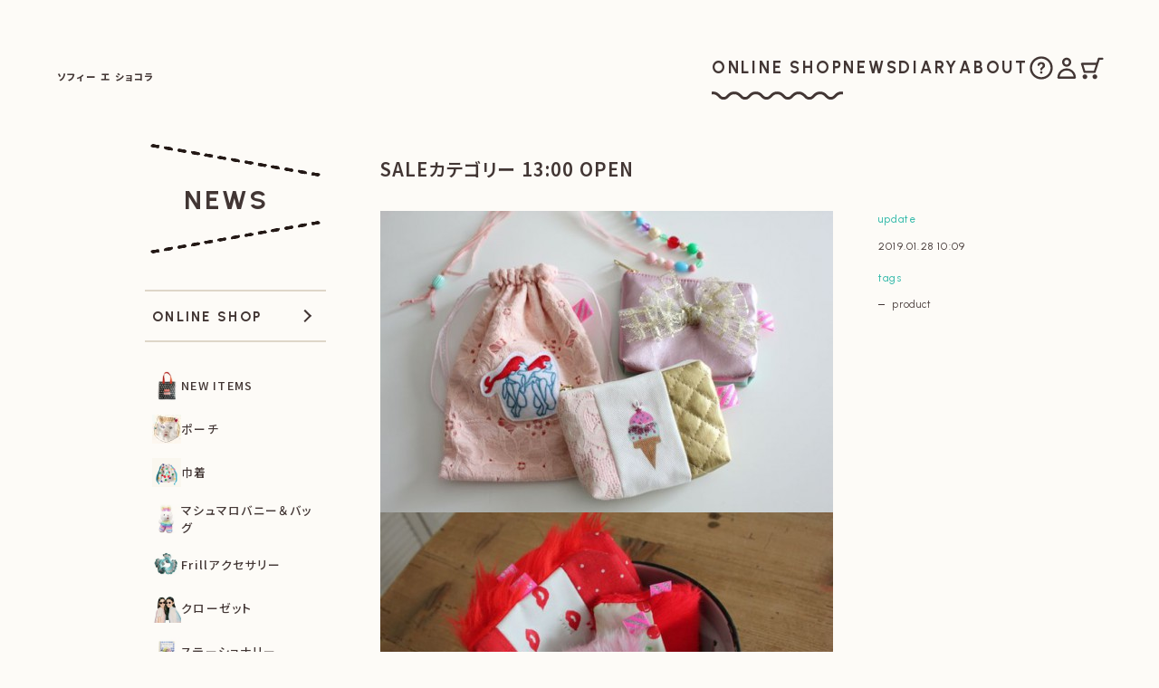

--- FILE ---
content_type: text/html; charset=UTF-8
request_url: https://sophieetchocolat.jp/31254
body_size: 6829
content:
<!DOCTYPE html>
<html lang="ja">
<head>
<meta charset="UTF-8">

<title>SALEカテゴリー 13:00 OPEN - Sophie et Chocolat ソフィー エ ショコラ</title>

<meta name="author" content="sophie et chocolat ソフィー エ ショコラ">
<meta name="keywords" content="ヴィンテージ,雑貨,Paris,パリ,ソフィー,ショコラ,カーリーコレクション,ドット,可愛い,girl">
<meta name="description" content="SALEカテゴリー 13:00 OPEN - ソフィー エ ショコラ Sophie et Chocolatでは、フレンチガールズヴィンテージをテーマに、水玉模様、キラキラ素材の洋服、vintage雑貨、PARISの蚤の市で見つけた宝物のような商品を紹介しています。">
<meta name="viewport" content="width=device-width, initial-scale=1">

<link rel="preconnect" href="https://fonts.googleapis.com">
<link rel="preconnect" href="https://fonts.gstatic.com" crossorigin>
<link href="https://fonts.googleapis.com/css2?family=Noto+Sans+JP:wght@100..900&family=Urbanist:wght@100..900&display=swap" rel="stylesheet">

<link href="https://sophieetchocolat.jp/wp-content/themes/sc/css/colorbox-1.6.4.css" rel="stylesheet">
<link href="https://sophieetchocolat.jp/wp-content/themes/sc/css/swiper-bundle-11.1.10.css" rel="stylesheet">
<link href="https://sophieetchocolat.jp/wp-content/themes/sc/css/style-3.0.1.css" rel="stylesheet">

<link rel="alternate" type="application/atom+xml" title="Sophie et Chocolat ソフィー エ ショコラ Atom Feed" href="https://feeds.feedburner.com/sophieetchocolat">
<link rel="alternate" type="application/rss+xml" title="Sophie et Chocolat ソフィー エ ショコラ RSS Feed" href="https://feeds.feedburner.com/sophieetchocolat">

<link rel="apple-touch-icon" sizes="180x180" href="/apple-touch-icon.png">

<meta name='robots' content='max-image-preview:large' />
<link rel='stylesheet' id='wp-block-library-css' href='https://sophieetchocolat.jp/wp-includes/css/dist/block-library/style.min.css?ver=6.6.4' type='text/css' media='all' />
<style id='classic-theme-styles-inline-css' type='text/css'>
/*! This file is auto-generated */
.wp-block-button__link{color:#fff;background-color:#32373c;border-radius:9999px;box-shadow:none;text-decoration:none;padding:calc(.667em + 2px) calc(1.333em + 2px);font-size:1.125em}.wp-block-file__button{background:#32373c;color:#fff;text-decoration:none}
</style>
<style id='global-styles-inline-css' type='text/css'>
:root{--wp--preset--aspect-ratio--square: 1;--wp--preset--aspect-ratio--4-3: 4/3;--wp--preset--aspect-ratio--3-4: 3/4;--wp--preset--aspect-ratio--3-2: 3/2;--wp--preset--aspect-ratio--2-3: 2/3;--wp--preset--aspect-ratio--16-9: 16/9;--wp--preset--aspect-ratio--9-16: 9/16;--wp--preset--color--black: #000000;--wp--preset--color--cyan-bluish-gray: #abb8c3;--wp--preset--color--white: #ffffff;--wp--preset--color--pale-pink: #f78da7;--wp--preset--color--vivid-red: #cf2e2e;--wp--preset--color--luminous-vivid-orange: #ff6900;--wp--preset--color--luminous-vivid-amber: #fcb900;--wp--preset--color--light-green-cyan: #7bdcb5;--wp--preset--color--vivid-green-cyan: #00d084;--wp--preset--color--pale-cyan-blue: #8ed1fc;--wp--preset--color--vivid-cyan-blue: #0693e3;--wp--preset--color--vivid-purple: #9b51e0;--wp--preset--gradient--vivid-cyan-blue-to-vivid-purple: linear-gradient(135deg,rgba(6,147,227,1) 0%,rgb(155,81,224) 100%);--wp--preset--gradient--light-green-cyan-to-vivid-green-cyan: linear-gradient(135deg,rgb(122,220,180) 0%,rgb(0,208,130) 100%);--wp--preset--gradient--luminous-vivid-amber-to-luminous-vivid-orange: linear-gradient(135deg,rgba(252,185,0,1) 0%,rgba(255,105,0,1) 100%);--wp--preset--gradient--luminous-vivid-orange-to-vivid-red: linear-gradient(135deg,rgba(255,105,0,1) 0%,rgb(207,46,46) 100%);--wp--preset--gradient--very-light-gray-to-cyan-bluish-gray: linear-gradient(135deg,rgb(238,238,238) 0%,rgb(169,184,195) 100%);--wp--preset--gradient--cool-to-warm-spectrum: linear-gradient(135deg,rgb(74,234,220) 0%,rgb(151,120,209) 20%,rgb(207,42,186) 40%,rgb(238,44,130) 60%,rgb(251,105,98) 80%,rgb(254,248,76) 100%);--wp--preset--gradient--blush-light-purple: linear-gradient(135deg,rgb(255,206,236) 0%,rgb(152,150,240) 100%);--wp--preset--gradient--blush-bordeaux: linear-gradient(135deg,rgb(254,205,165) 0%,rgb(254,45,45) 50%,rgb(107,0,62) 100%);--wp--preset--gradient--luminous-dusk: linear-gradient(135deg,rgb(255,203,112) 0%,rgb(199,81,192) 50%,rgb(65,88,208) 100%);--wp--preset--gradient--pale-ocean: linear-gradient(135deg,rgb(255,245,203) 0%,rgb(182,227,212) 50%,rgb(51,167,181) 100%);--wp--preset--gradient--electric-grass: linear-gradient(135deg,rgb(202,248,128) 0%,rgb(113,206,126) 100%);--wp--preset--gradient--midnight: linear-gradient(135deg,rgb(2,3,129) 0%,rgb(40,116,252) 100%);--wp--preset--font-size--small: 13px;--wp--preset--font-size--medium: 20px;--wp--preset--font-size--large: 36px;--wp--preset--font-size--x-large: 42px;--wp--preset--spacing--20: 0.44rem;--wp--preset--spacing--30: 0.67rem;--wp--preset--spacing--40: 1rem;--wp--preset--spacing--50: 1.5rem;--wp--preset--spacing--60: 2.25rem;--wp--preset--spacing--70: 3.38rem;--wp--preset--spacing--80: 5.06rem;--wp--preset--shadow--natural: 6px 6px 9px rgba(0, 0, 0, 0.2);--wp--preset--shadow--deep: 12px 12px 50px rgba(0, 0, 0, 0.4);--wp--preset--shadow--sharp: 6px 6px 0px rgba(0, 0, 0, 0.2);--wp--preset--shadow--outlined: 6px 6px 0px -3px rgba(255, 255, 255, 1), 6px 6px rgba(0, 0, 0, 1);--wp--preset--shadow--crisp: 6px 6px 0px rgba(0, 0, 0, 1);}:where(.is-layout-flex){gap: 0.5em;}:where(.is-layout-grid){gap: 0.5em;}body .is-layout-flex{display: flex;}.is-layout-flex{flex-wrap: wrap;align-items: center;}.is-layout-flex > :is(*, div){margin: 0;}body .is-layout-grid{display: grid;}.is-layout-grid > :is(*, div){margin: 0;}:where(.wp-block-columns.is-layout-flex){gap: 2em;}:where(.wp-block-columns.is-layout-grid){gap: 2em;}:where(.wp-block-post-template.is-layout-flex){gap: 1.25em;}:where(.wp-block-post-template.is-layout-grid){gap: 1.25em;}.has-black-color{color: var(--wp--preset--color--black) !important;}.has-cyan-bluish-gray-color{color: var(--wp--preset--color--cyan-bluish-gray) !important;}.has-white-color{color: var(--wp--preset--color--white) !important;}.has-pale-pink-color{color: var(--wp--preset--color--pale-pink) !important;}.has-vivid-red-color{color: var(--wp--preset--color--vivid-red) !important;}.has-luminous-vivid-orange-color{color: var(--wp--preset--color--luminous-vivid-orange) !important;}.has-luminous-vivid-amber-color{color: var(--wp--preset--color--luminous-vivid-amber) !important;}.has-light-green-cyan-color{color: var(--wp--preset--color--light-green-cyan) !important;}.has-vivid-green-cyan-color{color: var(--wp--preset--color--vivid-green-cyan) !important;}.has-pale-cyan-blue-color{color: var(--wp--preset--color--pale-cyan-blue) !important;}.has-vivid-cyan-blue-color{color: var(--wp--preset--color--vivid-cyan-blue) !important;}.has-vivid-purple-color{color: var(--wp--preset--color--vivid-purple) !important;}.has-black-background-color{background-color: var(--wp--preset--color--black) !important;}.has-cyan-bluish-gray-background-color{background-color: var(--wp--preset--color--cyan-bluish-gray) !important;}.has-white-background-color{background-color: var(--wp--preset--color--white) !important;}.has-pale-pink-background-color{background-color: var(--wp--preset--color--pale-pink) !important;}.has-vivid-red-background-color{background-color: var(--wp--preset--color--vivid-red) !important;}.has-luminous-vivid-orange-background-color{background-color: var(--wp--preset--color--luminous-vivid-orange) !important;}.has-luminous-vivid-amber-background-color{background-color: var(--wp--preset--color--luminous-vivid-amber) !important;}.has-light-green-cyan-background-color{background-color: var(--wp--preset--color--light-green-cyan) !important;}.has-vivid-green-cyan-background-color{background-color: var(--wp--preset--color--vivid-green-cyan) !important;}.has-pale-cyan-blue-background-color{background-color: var(--wp--preset--color--pale-cyan-blue) !important;}.has-vivid-cyan-blue-background-color{background-color: var(--wp--preset--color--vivid-cyan-blue) !important;}.has-vivid-purple-background-color{background-color: var(--wp--preset--color--vivid-purple) !important;}.has-black-border-color{border-color: var(--wp--preset--color--black) !important;}.has-cyan-bluish-gray-border-color{border-color: var(--wp--preset--color--cyan-bluish-gray) !important;}.has-white-border-color{border-color: var(--wp--preset--color--white) !important;}.has-pale-pink-border-color{border-color: var(--wp--preset--color--pale-pink) !important;}.has-vivid-red-border-color{border-color: var(--wp--preset--color--vivid-red) !important;}.has-luminous-vivid-orange-border-color{border-color: var(--wp--preset--color--luminous-vivid-orange) !important;}.has-luminous-vivid-amber-border-color{border-color: var(--wp--preset--color--luminous-vivid-amber) !important;}.has-light-green-cyan-border-color{border-color: var(--wp--preset--color--light-green-cyan) !important;}.has-vivid-green-cyan-border-color{border-color: var(--wp--preset--color--vivid-green-cyan) !important;}.has-pale-cyan-blue-border-color{border-color: var(--wp--preset--color--pale-cyan-blue) !important;}.has-vivid-cyan-blue-border-color{border-color: var(--wp--preset--color--vivid-cyan-blue) !important;}.has-vivid-purple-border-color{border-color: var(--wp--preset--color--vivid-purple) !important;}.has-vivid-cyan-blue-to-vivid-purple-gradient-background{background: var(--wp--preset--gradient--vivid-cyan-blue-to-vivid-purple) !important;}.has-light-green-cyan-to-vivid-green-cyan-gradient-background{background: var(--wp--preset--gradient--light-green-cyan-to-vivid-green-cyan) !important;}.has-luminous-vivid-amber-to-luminous-vivid-orange-gradient-background{background: var(--wp--preset--gradient--luminous-vivid-amber-to-luminous-vivid-orange) !important;}.has-luminous-vivid-orange-to-vivid-red-gradient-background{background: var(--wp--preset--gradient--luminous-vivid-orange-to-vivid-red) !important;}.has-very-light-gray-to-cyan-bluish-gray-gradient-background{background: var(--wp--preset--gradient--very-light-gray-to-cyan-bluish-gray) !important;}.has-cool-to-warm-spectrum-gradient-background{background: var(--wp--preset--gradient--cool-to-warm-spectrum) !important;}.has-blush-light-purple-gradient-background{background: var(--wp--preset--gradient--blush-light-purple) !important;}.has-blush-bordeaux-gradient-background{background: var(--wp--preset--gradient--blush-bordeaux) !important;}.has-luminous-dusk-gradient-background{background: var(--wp--preset--gradient--luminous-dusk) !important;}.has-pale-ocean-gradient-background{background: var(--wp--preset--gradient--pale-ocean) !important;}.has-electric-grass-gradient-background{background: var(--wp--preset--gradient--electric-grass) !important;}.has-midnight-gradient-background{background: var(--wp--preset--gradient--midnight) !important;}.has-small-font-size{font-size: var(--wp--preset--font-size--small) !important;}.has-medium-font-size{font-size: var(--wp--preset--font-size--medium) !important;}.has-large-font-size{font-size: var(--wp--preset--font-size--large) !important;}.has-x-large-font-size{font-size: var(--wp--preset--font-size--x-large) !important;}
:where(.wp-block-post-template.is-layout-flex){gap: 1.25em;}:where(.wp-block-post-template.is-layout-grid){gap: 1.25em;}
:where(.wp-block-columns.is-layout-flex){gap: 2em;}:where(.wp-block-columns.is-layout-grid){gap: 2em;}
:root :where(.wp-block-pullquote){font-size: 1.5em;line-height: 1.6;}
</style>
<link rel="https://api.w.org/" href="https://sophieetchocolat.jp/wp-json/" /><link rel="alternate" title="JSON" type="application/json" href="https://sophieetchocolat.jp/wp-json/wp/v2/posts/31254" /><link rel="canonical" href="https://sophieetchocolat.jp/31254" />
<link rel='shortlink' href='https://sophieetchocolat.jp/?p=31254' />
<link rel="alternate" title="oEmbed (JSON)" type="application/json+oembed" href="https://sophieetchocolat.jp/wp-json/oembed/1.0/embed?url=https%3A%2F%2Fsophieetchocolat.jp%2F31254" />
<link rel="alternate" title="oEmbed (XML)" type="text/xml+oembed" href="https://sophieetchocolat.jp/wp-json/oembed/1.0/embed?url=https%3A%2F%2Fsophieetchocolat.jp%2F31254&#038;format=xml" />
</head>

<body id="news">

<header id="global-header" class="global-header">
	<div class="global-header__container">

		<div class="global-header__branding">
						<div>
				<a href="https://sophieetchocolat.jp/">
					<span class="branding-logo">
						<span class="visually-hidden">SOPHIE ET CHOCOLAT</span>
						<span class="img-logo"></span>
						<span class="img-logo-row"></span>
					</span>
					<span class="branding-text">
						<span class="branding-name-ja">ソフィー エ ショコラ</span>
						<span class="visually-hidden">|</span>
						<span class="branding-catchcopy">
							<span class="line">VINTAGE</span>
							<span class="line">DE FILLE</span>
							<span class="line">FRANÇAISE</span>
						</span>
					</span>
					<span class="visually-hidden">|</span>
					<span class="branding-home">HOME</span>
				</a>
			</div>
		</div>

		<nav class="global-nav-pc">
			<div class="global-nav-pc__container">

				<ul class="global-nav-pc__menu">
					<li class="onlineshop">
						<a href="https://shop.sophieetchocolat.jp/">
							<span class="menu-label">ONLINE SHOP</span>
							<span class="onlineshop-wave"></span>
            	<span class="visually-hidden">オンラインショップ</span>
						</a>
					</li>
					<li class="news">
						<a href="https://sophieetchocolat.jp/news">
							<span class="menu-label">NEWS</span>
            	<span class="visually-hidden">お知らせ</span>
						</a>
					</li>
					<li class="diary">
						<a href="https://sophieetchocolat.jp/diary">
							<span class="menu-label">DIARY</span>
	            <span class="visually-hidden">日記</span>
						</a>
					</li>
					<li class="about">
						<a href="https://sophieetchocolat.jp/about">
							<span class="menu-label">ABOUT</span>
            	<span class="visually-hidden">私たちについて</span>
						</a>
					</li>
				</ul>

				<ul class="global-nav-pc__icon">
					<li class="howtoorder">
						<a href="https://shop.sophieetchocolat.jp/?mode=sk">
							<span class="menu-pict img-icon-howto"></span>
							<span class="menu-label visually-hidden">ご購入方法</span>
						</a>
					</li>
					<li class="myaccount">
						<a href="https://shop.sophieetchocolat.jp/?mode=myaccount">
							<span class="menu-pict img-icon-acc"></span>
							<span class="menu-label visually-hidden">マイアカウント</span>
						</a>
					</li>
					<li class="viewcart">
						<a href="https://sophiechocolat.shop-pro.jp/cart/?shop_id=PA01118437&shop_domain=shop.sophieetchocolat.jp">
							<span class="menu-pict img-icon-cart"></span>
							<span class="menu-label visually-hidden">カートを見る</span>
						</a>
					</li>
				</ul>

			</div>
		</nav>

		<button id="menu-toggle" class="menu-toggle" aria-expanded="false" aria-controls="global-nav">
			<span class="menu-hamburger" aria-hidden="true"></span>
			<span class="menu-toggle__desc">MENU</span>
		</button>

		<div class="menu-icon">
			<a href="https://sophiechocolat.shop-pro.jp/cart/?shop_id=PA01118437&shop_domain=shop.sophieetchocolat.jp">
				<span class="menu-icon__pict img-icon-cart"></span>
      	<span class="menu-label visually-hidden">カートを見る</span>
			</a>
		</div>

	</div>

	<nav id="global-nav" class="global-nav">
		<div class="global-nav__container">

			<div class="global-nav__header">

				<div class="global-header__branding">
					<a href="https://sophieetchocolat.jp/">
						<span class="branding-logo">
							<span class="img-logo"></span>
						</span>
						<span class="branding-home"><span class="branding-home-arr"></span> HOME</span>
					</a>
				</div>

				<div class="menu-icon">
					<a href="https://sophiechocolat.shop-pro.jp/cart/?shop_id=PA01118437&shop_domain=shop.sophieetchocolat.jp">
						<span class="menu-icon__pict img-icon-cart"></span>
					</a>
				</div>

			</div>

			<div id="global-nav-main">

				<div class="global-nav__shop">
					<a href="https://shop.sophieetchocolat.jp/">
						<span class="global-nav__shop-ttl">ONLINE SHOP</span>
					</a>
				</div>

				<div id="global-nav-cat-menu" class="global-nav__cat-menu">
					<ul class="category">
<li><a href="https://shop.sophieetchocolat.jp/?mode=cate&amp;cbid=2977866&amp;csid=0"><span class="thumb"><img src="https://img07.shop-pro.jp/PA01118/437/category/2977866_0.jpg?cmsp_timestamp=20260115141343" alt="" width="32" height="32"></span><span class="title">NEW ITEMS</span></a></li><li><a href="https://shop.sophieetchocolat.jp/?mode=cate&amp;cbid=2734662&amp;csid=0"><span class="thumb"><img src="https://img07.shop-pro.jp/PA01118/437/category/2734662_0.jpg?cmsp_timestamp=20260122154619" alt="" width="32" height="32"></span><span class="title">ポーチ</span></a></li><li><a href="https://shop.sophieetchocolat.jp/?mode=cate&amp;cbid=2943533&amp;csid=0"><span class="thumb"><img src="https://img07.shop-pro.jp/PA01118/437/category/2943533_0.png?cmsp_timestamp=20260122154626" alt="" width="32" height="32"></span><span class="title">巾着</span></a></li><li><a href="https://shop.sophieetchocolat.jp/?mode=cate&amp;cbid=2973968&amp;csid=0"><span class="thumb"><img src="https://img07.shop-pro.jp/PA01118/437/category/2973968_0.jpg?cmsp_timestamp=20260115092931" alt="" width="32" height="32"></span><span class="title">マシュマロバニー＆バッグ</span></a></li><li><a href="https://shop.sophieetchocolat.jp/?mode=cate&amp;cbid=2976758&amp;csid=0"><span class="thumb"><img src="https://img07.shop-pro.jp/PA01118/437/category/2976758_0.jpg?cmsp_timestamp=20260116205357" alt="" width="32" height="32"></span><span class="title">Frillアクセサリー</span></a></li><li><a href="https://shop.sophieetchocolat.jp/?mode=cate&amp;cbid=2948048&amp;csid=0"><span class="thumb"><img src="https://img07.shop-pro.jp/PA01118/437/category/2948048_0.jpg?cmsp_timestamp=20251226144255" alt="" width="32" height="32"></span><span class="title">クローゼット</span></a></li><li><a href="https://shop.sophieetchocolat.jp/?mode=cate&amp;cbid=2714766&amp;csid=0"><span class="thumb"><img src="https://img07.shop-pro.jp/PA01118/437/category/2714766_0.jpg?cmsp_timestamp=20251217160639" alt="" width="32" height="32"></span><span class="title">ステーショナリー</span></a></li></ul>
				</div>

				<div class="global-nav__form">
					<form method="get" action="https://shop.sophieetchocolat.jp/" class="search" accept-charset="EUC-JP">
						<div class="search-wrapper">
							<input type="text" placeholder="PRODUCTS" value="" name="keyword">
						</div>
						<input type="hidden" name="cid" value="">
						<input type="hidden" name="mode" value="srh">
					</form>
				</div>

				<ul class="global-nav__icon">
					<li class="howtoorder">
						<a href="https://shop.sophieetchocolat.jp/?mode=sk">
							<span class="menu-pict img-icon-howto"></span>
							<span class="menu-label">ご購入方法</span>
						</a>
					</li>
					<li class="myaccount">
						<a href="https://shop.sophieetchocolat.jp/?mode=myaccount">
							<span class="menu-pict img-icon-acc"></span>
							<span class="menu-label">マイアカウント</span>
						</a>
					</li>
					<li class="viewcart">
						<a href="https://sophiechocolat.shop-pro.jp/cart/?shop_id=PA01118437&shop_domain=shop.sophieetchocolat.jp">
							<span class="menu-pict img-icon-cart"></span>
							<span class="menu-label">カートを見る</span>
						</a>
					</li>
				</ul>

				<ul class="global-nav__menu">
					<li class="news">
						<a href="https://sophieetchocolat.jp/qa">
							<span class="menu-label">よくあるご質問</span>
						</a>
					</li>
					<li class="diary">
						<a href="https://sophiechocolat.shop-pro.jp/customer/newsletter/subscriptions/new">
							<span class="menu-label">メルマガ登録・解除</span>
						</a>
					</li>
					<li class="about">
						<a href="https://shop.sophieetchocolat.jp/?mode=privacy">
							<span class="menu-label">プライバシーポリシー</span>
						</a>
					</li>
				</ul>

				<hr class="global-nav__separate">

				<ul class="global-nav__menu global-nav__menu--content">
					<li class="news">
						<a href="https://sophieetchocolat.jp/news">
							<span class="menu-label">お知らせ</span>
						</a>
					</li>
					<li class="diary">
						<a href="https://sophieetchocolat.jp/diary">
							<span class="menu-label">日記</span>
						</a>
					</li>
					<li class="about">
						<a href="https://sophieetchocolat.jp/about">
							<span class="menu-label">私たちについて</span>
						</a>
					</li>
				</ul>

				<div class="global-nav__social">
					<a href="https://www.instagram.com/sophie_et_chocolat/" target="_blank" rel="noopener">
						<span class="global-nav__social-icon">
							<span class="menu-pict img-logo-ig"></span>
						</span>
						<span class="menu-label">INSTAGRAM</span>
					</a>
				</div>

			</div>

		</div>
	</nav>
</header>

<main class="outline">
    <div id="content" class="clear">

  <div class="page-heading is-post">
    <a href="https://sophieetchocolat.jp/news" class="page-heading__container">
      <span class="page-heading__text">NEWS</span>
    </a>
  </div>

<div id="main">

      
    <div class="article post">
      
      <h1>SALEカテゴリー 13:00 OPEN</h1>

      <div class="text">
        <p><a href="https://sophieetchocolat.jp/wp-content/uploads/2019/01/IMG_4123.jpg"><img fetchpriority="high" decoding="async" src="https://sophieetchocolat.jp/wp-content/uploads/2019/01/IMG_4123-500x333.jpg" alt="" title="IMG_4123" width="500" height="333" class="alignnone size-large wp-image-31255" /></a><a href="https://sophieetchocolat.jp/wp-content/uploads/2019/01/IMG_4125.jpg"><img decoding="async" src="https://sophieetchocolat.jp/wp-content/uploads/2019/01/IMG_4125-500x333.jpg" alt="" title="IMG_4125" width="500" height="333" class="alignnone size-large wp-image-31256" /></a><br />
本日1月28日(月)13:00〜、SALEカテゴリーがアップされます。<br />
サンプル品やB品などお得な価格でのご紹介となりますのでお楽しみに!!</p>
      </div>

      <div class="meta">
        <h3>update</h3>
        <p class="en">2019.01.28 10:09</p>
        
        <h3>tags</h3><ul class="en"><li><a href="https://sophieetchocolat.jp/tag/product" rel="tag">product</a></li></ul>      </div>

    </div>
    
    
      
    <div class="nav nav-page">
      <p class="next">
        <a href="https://sophieetchocolat.jp/31241" rel="prev"><img src="https://sophieetchocolat.jp/wp-content/themes/sc/images/b_next.gif" alt="Next" width="56" height="14" /></a>      </p>
      <p class="prev">
        <a href="https://sophieetchocolat.jp/31257" rel="next"><img src="https://sophieetchocolat.jp/wp-content/themes/sc/images/b_prev.gif" alt="Prev" width="56" height="14" /></a>      </p>
    </div>

    <dl class="article-footer">
	<dt>TAGS</dt>
	<dd>
		<ul class='wp-tag-cloud' role='list'>
	<li><a href="https://sophieetchocolat.jp/tag/product" class="tag-cloud-link tag-link-93 tag-link-position-1" style="font-size: 100%;">product</a></li>
	<li><a href="https://sophieetchocolat.jp/tag/fun" class="tag-cloud-link tag-link-51 tag-link-position-2" style="font-size: 100%;">fun</a></li>
	<li><a href="https://sophieetchocolat.jp/tag/music" class="tag-cloud-link tag-link-80 tag-link-position-3" style="font-size: 100%;">music</a></li>
	<li><a href="https://sophieetchocolat.jp/tag/shop" class="tag-cloud-link tag-link-100 tag-link-position-4" style="font-size: 100%;">shop</a></li>
	<li><a href="https://sophieetchocolat.jp/tag/atelier" class="tag-cloud-link tag-link-9 tag-link-position-5" style="font-size: 100%;">atelier</a></li>
	<li><a href="https://sophieetchocolat.jp/tag/vintage" class="tag-cloud-link tag-link-129 tag-link-position-6" style="font-size: 100%;">vintage</a></li>
	<li><a href="https://sophieetchocolat.jp/tag/sweets" class="tag-cloud-link tag-link-112 tag-link-position-7" style="font-size: 100%;">sweets</a></li>
	<li><a href="https://sophieetchocolat.jp/tag/art" class="tag-cloud-link tag-link-8 tag-link-position-8" style="font-size: 100%;">art</a></li>
	<li><a href="https://sophieetchocolat.jp/tag/popupshop" class="tag-cloud-link tag-link-90 tag-link-position-9" style="font-size: 100%;">POPUPSHOP</a></li>
	<li><a href="https://sophieetchocolat.jp/tag/movie" class="tag-cloud-link tag-link-78 tag-link-position-10" style="font-size: 100%;">movie</a></li>
	<li><a href="https://sophieetchocolat.jp/tag/information" class="tag-cloud-link tag-link-63 tag-link-position-11" style="font-size: 100%;">Information</a></li>
	<li><a href="https://sophieetchocolat.jp/tag/isetangirl" class="tag-cloud-link tag-link-66 tag-link-position-12" style="font-size: 100%;">isetangirl</a></li>
	<li><a href="https://sophieetchocolat.jp/tag/fashion" class="tag-cloud-link tag-link-45 tag-link-position-13" style="font-size: 100%;">fashion</a></li>
	<li><a href="https://sophieetchocolat.jp/tag/flower" class="tag-cloud-link tag-link-47 tag-link-position-14" style="font-size: 100%;">flower</a></li>
	<li><a href="https://sophieetchocolat.jp/tag/xmas" class="tag-cloud-link tag-link-135 tag-link-position-15" style="font-size: 100%;">xmas</a></li>
	<li><a href="https://sophieetchocolat.jp/tag/favorite" class="tag-cloud-link tag-link-46 tag-link-position-16" style="font-size: 100%;">favorite</a></li>
	<li><a href="https://sophieetchocolat.jp/tag/food" class="tag-cloud-link tag-link-48 tag-link-position-17" style="font-size: 100%;">food</a></li>
	<li><a href="https://sophieetchocolat.jp/tag/bunny" class="tag-cloud-link tag-link-18 tag-link-position-18" style="font-size: 100%;">bunny</a></li>
	<li><a href="https://sophieetchocolat.jp/tag/isetan" class="tag-cloud-link tag-link-65 tag-link-position-19" style="font-size: 100%;">isetan</a></li>
	<li><a href="https://sophieetchocolat.jp/tag/thecorner" class="tag-cloud-link tag-link-119 tag-link-position-20" style="font-size: 100%;">thecorner</a></li>
</ul>
	</dd>
	<dt>SEARCH</dt>
	<dd>
		<form method="get" action="https://sophieetchocolat.jp/">
			<div class="search-wrapper"><input type="text" placeholder="NEWS、DIARYから検索" name="s" value=""></div>
		</form>
	</dd>
</dl>

  

</div>

<div class="nav" id="sidebar">

	<nav id="global-side-nav" class="global-side-nav"></nav>

</div>
  </div>
</main><!-- /.outline -->


<footer class="global-footer">

  <div class="global-footer__container">

    <div class="global-footer__menu">

      <div class="global-footer__logo">
        <a href="https://sophieetchocolat.jp/">
          <span class="visually-hidden">SOPHIE ET CHOCOLAT</span>
          <span class="img-logo"></span>
        </a>
      </div>

      <nav class="global-footer__nav">
        <div class="global-footer__unit">

          <ul class="global-footer__list">
            <li class="shopping">
              <a href="https://shop.sophieetchocolat.jp/">ONLINE SHOP</a>
            </li>
            <li class="howtoorder">
              <a href="https://shop.sophieetchocolat.jp/?mode=sk">HOW TO ORDER</a>
            </li>
            <li class="myaccount">
              <a href="https://shop.sophieetchocolat.jp/?mode=myaccount">MY ACCOUNT</a>
            </li>
            <li class="viewcart">
              <a href="https://sophiechocolat.shop-pro.jp/cart/?shop_id=PA01118437&shop_domain=shop.sophieetchocolat.jp">VIEW CART</a>
            </li>
            <li class="menu-sub">
              <a href="https://sophieetchocolat.jp/qa">Q&amp;A</a>
            </li>
            <li class="menu-sub">
              <a href="https://sophiechocolat.shop-pro.jp/customer/newsletter/subscriptions/new">MAIL MAGAZINE</a>
            </li>
            <li class="menu-sub">
              <a href="https://shop.sophieetchocolat.jp/?mode=privacy">PRIVACY POLICY</a>
            </li>
          </ul>
        </div>

        <div class="global-footer__unit">

          <ul class="global-footer__list">
            <li class="news">
              <a href="https://sophieetchocolat.jp/news">NEWS</a>
            </li>
            <li class="diary">
              <a href="https://sophieetchocolat.jp/diary">DIARY</a>
            </li>
            <li class="about">
              <a href="https://sophieetchocolat.jp/about">ABOUT</a>
            </li>
          </ul>

          <ul class="global-footer__list">
            <li class="menu-sub">
              <a href="https://www.instagram.com/sophie_et_chocolat/" target="_blank" rel="noopener">
                <span class="icon-text">
                  <span class="icon-text__icon img-logo-ig"></span>
                  <span class="icon-text__text">INSTAGRAM</span>
                </span>
              </a>
            </li>
          </ul>

          <p class="global-footer__copyright">
            &copy; SOPHIE ET CHOCOLAT
          </p>
        </div>
      </nav>

    </div>

    <div class="global-footer__pageup">
      <a href="#" id="pageup">
        <span class="icon-pageup">UP</span>
      </a>
    </div>

  </div>
</footer>

<div id="ig-alert" class="ig-alert">
<b class="text-pink">購入をお考えの方へ</b> この画面はInstagram内のブラウザのため、クレジット決済が正常にできない場合があります。画面右上の「…」ボタンから外部ブラウザで開き購入してください。
</div>
<style>.ig-alert { display: none; position: sticky; z-index: 10000; right: 20px; bottom: 20px; left: 20px; width: calc(100% - 40px); box-sizing: border-box; padding: 15px 20px; background-color: #fff; background-color: #FDFBF7; border: 2px #F74992 solid; border-radius: 5px; font-size: 11px; line-height: 1.8; font-feature-settings: "palt"; letter-spacing: .03em; } .ig-alert.is-active { display: block; }</style>

<script src="https://sophieetchocolat.jp/wp-content/themes/sc/js/jquery-3.7.1.min.js" defer></script>
<script src="https://sophieetchocolat.jp/wp-content/themes/sc/js/jquery.colorbox-1.6.4.js" defer></script>
<script src="https://sophieetchocolat.jp/wp-content/themes/sc/js/imagesloaded.pkgd.min.js" defer></script>
<script src="https://sophieetchocolat.jp/wp-content/themes/sc/js/swiper-bundle-11.1.10.js" defer></script>
<script src="https://sophieetchocolat.jp/wp-content/themes/sc/js/my-3.0.js" defer></script>


</body>
</html>
